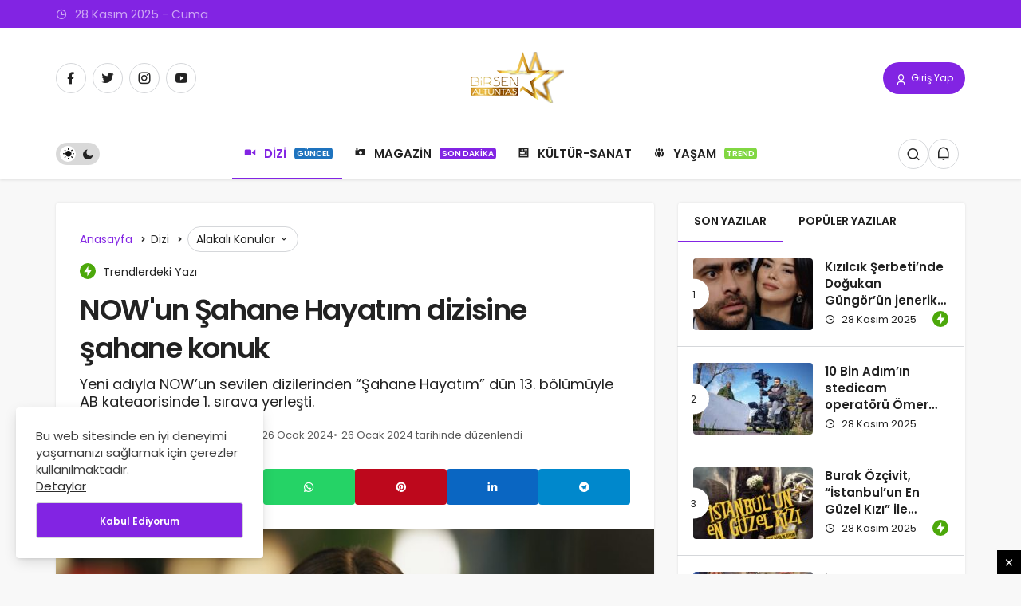

--- FILE ---
content_type: text/html; charset=UTF-8
request_url: https://www.birsenaltuntas.com/dizi/sahane-hayatima-sahane-konuk/38747/
body_size: 13919
content:
<!DOCTYPE html><html lang="tr" class="" prefix="og: https://ogp.me/ns#" ><head><link rel="profile" href="https://gmpg.org/xfn/11" /><link rel="pingback" href="https://www.birsenaltuntas.com/xmlrpc.php" /><meta charset="UTF-8"><meta name="viewport" content="width=device-width, initial-scale=1, minimum-scale=1"><meta http-equiv="X-UA-Compatible" content="IE=edge"><link rel="preconnect" href="https://fonts.googleapis.com"><link rel="preconnect" href="https://fonts.gstatic.com" crossorigin><link rel="preload" href="https://fonts.googleapis.com/css2?family=Poppins:wght@400;500;600&display=swap" as="style" onload="this.onload=null;this.rel='stylesheet'">
<noscript><link rel="stylesheet" href="https://fonts.googleapis.com/css2?family=Poppins:wght@400;500;600&display=swap"></noscript><link rel='preload' as='font' href='https://www.birsenaltuntas.com/wp-content/themes/geoit/assets/fonts/gi.woff?t=1642023351660' type='font/woff' crossorigin='anonymous' /><link rel='preload' as='style' href='https://www.birsenaltuntas.com/wp-content/themes/geoit/assets/css/front-end.min.css' /><link rel='preload' as='style' href='https://www.birsenaltuntas.com/wp-content/themes/geoit/assets/css/geoit-single.min.css' /><link rel='preload' as='image' href='https://www.birsenaltuntas.com/wp-content/uploads/2022/07/birsenaltundasoin2.png' /><link rel='preload' as='image' href='https://www.birsenaltuntas.com/wp-content/uploads/2024/01/1705426597_S__ahane_Hayat__m2-850x478.jpg' /><title>NOW&#039;un Şahane Hayatım dizisine şahane konuk - Birsen Altuntaş</title><meta name="description" content="“Şahane Hayatım” dizisi çarşamba akşamları seyirciyi ekran başına toplamaya devam ediyor. Ay Yapım’ın imzalı dizinin senaristi değişmiş ve Yılmaz Şahin diziyi"/><meta name="robots" content="follow, index, max-snippet:-1, max-video-preview:-1, max-image-preview:large"/><link rel="canonical" href="https://www.birsenaltuntas.com/dizi/sahane-hayatima-sahane-konuk/38747/" /><meta property="og:locale" content="tr_TR" /><meta property="og:type" content="article" /><meta property="og:title" content="NOW&#039;un Şahane Hayatım dizisine şahane konuk - Birsen Altuntaş" /><meta property="og:description" content="“Şahane Hayatım” dizisi çarşamba akşamları seyirciyi ekran başına toplamaya devam ediyor. Ay Yapım’ın imzalı dizinin senaristi değişmiş ve Yılmaz Şahin diziyi" /><meta property="og:url" content="https://www.birsenaltuntas.com/dizi/sahane-hayatima-sahane-konuk/38747/" /><meta property="og:site_name" content="Birsen Altuntaş" /><meta property="article:publisher" content="https://www.facebook.com/birsen.altuntas.50" /><meta property="article:author" content="https://www.facebook.com/birsen.altuntas.50" /><meta property="article:tag" content="#canertopçu" /><meta property="article:tag" content="#magazin" /><meta property="article:tag" content="#now" /><meta property="article:tag" content="#şahanehayatım" /><meta property="article:tag" content="#yiğitözşener" /><meta property="article:tag" content="dizi" /><meta property="article:section" content="Dizi" /><meta property="og:updated_time" content="2024-01-26T00:29:38+03:00" /><meta property="og:image" content="https://www.birsenaltuntas.com/wp-content/uploads/2024/01/1705426597_S__ahane_Hayat__m2.jpg" /><meta property="og:image:secure_url" content="https://www.birsenaltuntas.com/wp-content/uploads/2024/01/1705426597_S__ahane_Hayat__m2.jpg" /><meta property="og:image:width" content="1920" /><meta property="og:image:height" content="1080" /><meta property="og:image:alt" content="Şahane Hayatım" /><meta property="og:image:type" content="image/jpeg" /><meta property="article:published_time" content="2024-01-26T00:14:02+03:00" /><meta property="article:modified_time" content="2024-01-26T00:29:38+03:00" /><meta name="twitter:card" content="summary_large_image" /><meta name="twitter:title" content="NOW&#039;un Şahane Hayatım dizisine şahane konuk - Birsen Altuntaş" /><meta name="twitter:description" content="“Şahane Hayatım” dizisi çarşamba akşamları seyirciyi ekran başına toplamaya devam ediyor. Ay Yapım’ın imzalı dizinin senaristi değişmiş ve Yılmaz Şahin diziyi" /><meta name="twitter:site" content="@birsenaltuntas1" /><meta name="twitter:creator" content="@birsenaltuntas1" /><meta name="twitter:image" content="https://www.birsenaltuntas.com/wp-content/uploads/2024/01/1705426597_S__ahane_Hayat__m2.jpg" /><meta name="twitter:label1" content="Yazan" /><meta name="twitter:data1" content="Birsen Altuntaş" /><meta name="twitter:label2" content="Okuma süresi" /><meta name="twitter:data2" content="Bir dakikadan az" /> <script type="application/ld+json" class="rank-math-schema">{"@context":"https://schema.org","@graph":[{"@type":"Place","@id":"https://www.birsenaltuntas.com/#place","address":{"@type":"PostalAddress","streetAddress":"\u0130stanbul","addressLocality":"Beyl\u00fckd\u00fcz\u00fc"}},{"@type":"Organization","@id":"https://www.birsenaltuntas.com/#organization","name":"Birsen Altunta\u015f","url":"https://www.birsenaltuntas.com","sameAs":["https://www.facebook.com/birsen.altuntas.50","https://twitter.com/birsenaltuntas1"],"email":"info@birsenaltuntas.com","address":{"@type":"PostalAddress","streetAddress":"\u0130stanbul","addressLocality":"Beyl\u00fckd\u00fcz\u00fc"},"logo":{"@type":"ImageObject","@id":"https://www.birsenaltuntas.com/#logo","url":"https://www.birsenaltuntas.com/wp-content/uploads/2022/07/birsenaltundasoin2.png","contentUrl":"https://www.birsenaltuntas.com/wp-content/uploads/2022/07/birsenaltundasoin2.png","caption":"Birsen Altunta\u015f","inLanguage":"tr","width":"200","height":"65"},"location":{"@id":"https://www.birsenaltuntas.com/#place"}},{"@type":"WebSite","@id":"https://www.birsenaltuntas.com/#website","url":"https://www.birsenaltuntas.com","name":"Birsen Altunta\u015f","publisher":{"@id":"https://www.birsenaltuntas.com/#organization"},"inLanguage":"tr"},{"@type":"ImageObject","@id":"https://www.birsenaltuntas.com/wp-content/uploads/2024/01/1705426597_S__ahane_Hayat__m2.jpg","url":"https://www.birsenaltuntas.com/wp-content/uploads/2024/01/1705426597_S__ahane_Hayat__m2.jpg","width":"1920","height":"1080","inLanguage":"tr"},{"@type":"BreadcrumbList","@id":"https://www.birsenaltuntas.com/dizi/sahane-hayatima-sahane-konuk/38747/#breadcrumb","itemListElement":[{"@type":"ListItem","position":"1","item":{"@id":"https://www.birsenaltuntas.com","name":"Ana Sayfa"}},{"@type":"ListItem","position":"2","item":{"@id":"https://www.birsenaltuntas.com/category/dizi/","name":"Dizi"}},{"@type":"ListItem","position":"3","item":{"@id":"https://www.birsenaltuntas.com/dizi/sahane-hayatima-sahane-konuk/38747/","name":"NOW&#8217;un \u015eahane Hayat\u0131m dizisine \u015fahane konuk"}}]},{"@type":"WebPage","@id":"https://www.birsenaltuntas.com/dizi/sahane-hayatima-sahane-konuk/38747/#webpage","url":"https://www.birsenaltuntas.com/dizi/sahane-hayatima-sahane-konuk/38747/","name":"NOW&#039;un \u015eahane Hayat\u0131m dizisine \u015fahane konuk - Birsen Altunta\u015f","datePublished":"2024-01-26T00:14:02+03:00","dateModified":"2024-01-26T00:29:38+03:00","isPartOf":{"@id":"https://www.birsenaltuntas.com/#website"},"primaryImageOfPage":{"@id":"https://www.birsenaltuntas.com/wp-content/uploads/2024/01/1705426597_S__ahane_Hayat__m2.jpg"},"inLanguage":"tr","breadcrumb":{"@id":"https://www.birsenaltuntas.com/dizi/sahane-hayatima-sahane-konuk/38747/#breadcrumb"}},{"@type":"Person","@id":"https://www.birsenaltuntas.com/author/birsen/","name":"Birsen Altunta\u015f","url":"https://www.birsenaltuntas.com/author/birsen/","image":{"@type":"ImageObject","@id":"https://www.birsenaltuntas.com/wp-content/uploads/2022/07/birsen-altuntas_avatar-96x96.jpg","url":"https://www.birsenaltuntas.com/wp-content/uploads/2022/07/birsen-altuntas_avatar-96x96.jpg","caption":"Birsen Altunta\u015f","inLanguage":"tr"},"sameAs":["https://birsenaltuntas.com","https://www.facebook.com/birsen.altuntas.50","https://twitter.com/https://twitter.com/birsenaltuntas1"],"worksFor":{"@id":"https://www.birsenaltuntas.com/#organization"}},{"@type":"NewsArticle","headline":"NOW&#039;un \u015eahane Hayat\u0131m dizisine \u015fahane konuk - Birsen Altunta\u015f","keywords":"\u015eahane Hayat\u0131m","datePublished":"2024-01-26T00:14:02+03:00","dateModified":"2024-01-26T00:29:38+03:00","articleSection":"Dizi","author":{"@id":"https://www.birsenaltuntas.com/author/birsen/","name":"Birsen Altunta\u015f"},"publisher":{"@id":"https://www.birsenaltuntas.com/#organization"},"description":"\u201c\u015eahane Hayat\u0131m\u201d dizisi \u00e7ar\u015famba ak\u015famlar\u0131 seyirciyi ekran ba\u015f\u0131na toplamaya devam ediyor. Ay Yap\u0131m\u2019\u0131n imzal\u0131 dizinin senaristi de\u011fi\u015fmi\u015f ve Y\u0131lmaz \u015eahin diziyi","name":"NOW&#039;un \u015eahane Hayat\u0131m dizisine \u015fahane konuk - Birsen Altunta\u015f","@id":"https://www.birsenaltuntas.com/dizi/sahane-hayatima-sahane-konuk/38747/#richSnippet","isPartOf":{"@id":"https://www.birsenaltuntas.com/dizi/sahane-hayatima-sahane-konuk/38747/#webpage"},"image":{"@id":"https://www.birsenaltuntas.com/wp-content/uploads/2024/01/1705426597_S__ahane_Hayat__m2.jpg"},"inLanguage":"tr","mainEntityOfPage":{"@id":"https://www.birsenaltuntas.com/dizi/sahane-hayatima-sahane-konuk/38747/#webpage"}}]}</script> <link rel='dns-prefetch' href='//s.gravatar.com' /><link rel='dns-prefetch' href='//fonts.googleapis.com' /><link rel='dns-prefetch' href='//fonts.gstatic.com' /><link rel='dns-prefetch' href='//cdnjs.cloudflare.com' /><link rel='dns-prefetch' href='//www.google-analytics.com' /><link rel="alternate" type="application/rss+xml" title="Birsen Altuntaş &raquo; akışı" href="https://www.birsenaltuntas.com/feed/" /><link rel="alternate" type="application/rss+xml" title="Birsen Altuntaş &raquo; yorum akışı" href="https://www.birsenaltuntas.com/comments/feed/" /><link rel="alternate" type="application/rss+xml" title="Birsen Altuntaş &raquo; NOW&#8217;un Şahane Hayatım dizisine şahane konuk yorum akışı" href="https://www.birsenaltuntas.com/dizi/sahane-hayatima-sahane-konuk/38747/feed/" /><link data-optimized="2" rel="stylesheet" href="https://www.birsenaltuntas.com/wp-content/litespeed/css/a5bf9c557262456cd0eae416663af500.css?ver=2371f" /> <script src="https://www.birsenaltuntas.com/wp-includes/js/jquery/jquery.min.js" id="jquery-core-js"></script> <script></script><link rel="https://api.w.org/" href="https://www.birsenaltuntas.com/wp-json/" /><link rel="alternate" title="JSON" type="application/json" href="https://www.birsenaltuntas.com/wp-json/wp/v2/posts/38747" /><meta name="generator" content="WordPress 6.8.3" /><link rel='shortlink' href='https://www.birsenaltuntas.com/?p=38747' /><link rel="alternate" title="oEmbed (JSON)" type="application/json+oembed" href="https://www.birsenaltuntas.com/wp-json/oembed/1.0/embed?url=https%3A%2F%2Fwww.birsenaltuntas.com%2Fdizi%2Fsahane-hayatima-sahane-konuk%2F38747%2F" /><link rel="alternate" title="oEmbed (XML)" type="text/xml+oembed" href="https://www.birsenaltuntas.com/wp-json/oembed/1.0/embed?url=https%3A%2F%2Fwww.birsenaltuntas.com%2Fdizi%2Fsahane-hayatima-sahane-konuk%2F38747%2F&#038;format=xml" /><meta name="description" content="“Şahane Hayatım” dizisi çarşamba akşamları seyirciyi ekran başına toplamaya devam ediyor. Ay Yapım’ın imzalı dizinin senaristi değişmiş ve Yılmaz Şahi" /> <script id="geoit-theme-schema" type='application/ld+json'>{"@context":"http:\/\/schema.org","@type":"NewsArticle","mainEntityOfPage":{"@type":"WebPage","@id":"https:\/\/www.birsenaltuntas.com\/dizi\/sahane-hayatima-sahane-konuk\/38747\/"},"publisher":{"@type":"Organization","url":"https:\/\/www.birsenaltuntas.com","name":"Birsen Altunta\u015f","logo":{"@type":"ImageObject","url":"https:\/\/www.birsenaltuntas.com\/wp-content\/uploads\/2022\/07\/birsenaltundasoin2.png"}},"headline":"NOW&#8217;un \u015eahane Hayat\u0131m dizisine \u015fahane konuk","author":{"@type":"Person","name":"Birsen Altunta\u015f","url":"https:\/\/www.birsenaltuntas.com\/author\/birsen\/"},"datePublished":"2024-01-26T00:14:02+03:00","image":{"@type":"ImageObject","url":"https:\/\/www.birsenaltuntas.com\/wp-content\/uploads\/2024\/01\/1705426597_S__ahane_Hayat__m2.jpg"},"dateModified":"2024-01-26T00:29:38+03:00","description":"\u201c\u015eahane Hayat\u0131m\u201d dizisi \u00e7ar\u015famba ak\u015famlar\u0131 seyirciyi ekran ba\u015f\u0131na toplamaya devam ediyor. Ay Yap\u0131m\u2019\u0131n imzal\u0131 dizinin&#46;&#46;&#46;"}</script> <script async src="https://pagead2.googlesyndication.com/pagead/js/adsbygoogle.js?client=ca-pub-1327760883826944"
     crossorigin="anonymous"></script>  <script async src="https://www.googletagmanager.com/gtag/js?id=UA-210487238-1"></script> <script>window.dataLayer = window.dataLayer || [];
  function gtag(){dataLayer.push(arguments);}
  gtag('js', new Date());

  gtag('config', 'UA-210487238-1');</script> <meta name="google-site-verification" content="dnJlU_rp8hK3JcLiufDOb4OeRhkdBf7xbKNXR-CrAUU" /><meta name="theme-color" content="#8224e3" /><meta name="generator" content="Powered by WPBakery Page Builder - drag and drop page builder for WordPress."/><link rel='preload' href='https://www.birsenaltuntas.com/wp-content/themes/geoit/assets/css/geoit-helpers.min.css' as='style' onload='this.onload=null;this.rel="stylesheet"' />
<noscript><link rel='stylesheet' id='geoit-helperscss' href='https://www.birsenaltuntas.com/wp-content/themes/geoit/assets/css/geoit-helpers.min.css' type='text/css' media='all' /></noscript><link rel='preload' href='https://www.birsenaltuntas.com/wp-content/themes/geoit/assets/css/geoit-dark.min.css' as='style' onload='this.onload=null;this.rel="stylesheet"' />
<noscript><link rel='stylesheet' id='geoit-darkcss' href='https://www.birsenaltuntas.com/wp-content/themes/geoit/assets/css/geoit-dark.min.css' type='text/css' media='all' /></noscript>
<noscript><style>.wpb_animate_when_almost_visible { opacity: 1; }</style></noscript></head><body data-rsssl=1 class="wp-singular post-template-default single single-post postid-38747 single-format-standard wp-theme-geoit infinite-enable sidebar-mobile-disable overlay-enable lazyload-enable  share-button-active wpb-js-composer js-comp-ver-7.4 vc_responsive"><div id="wrapper" class="site"><header id="header" class="header-layout-3 "><div class="header__top"><div class="container"><div class="header__row"><div class="header__top--left">
<span class="geoit-data-time-header"><i class="gi gi-clock-o"></i> 28  Kasım 2025 - Cuma</span></div></div></div></div><div class="header__middle"><div class="container"><div class="header__row"><div class="header__middle--left"><div class="header__top--social"><ul><li><a rel="nofollow" title="Facebook" href="https://www.facebook.com/birsen.altuntas.50" ><i class="gi gi-facebook"  aria-hidden="true"></i></a></li><li><a rel="nofollow" title="Twitter" href="https://twitter.com/birsenaltuntas1" ><i class="gi gi-twitter"  aria-hidden="true"></i></a></li><li><a rel="nofollow" title="Instagram" href="https://www.instagram.com/1birsenaltuntas/" ><i class="gi gi-instagram"  aria-hidden="true"></i></a></li><li><a rel="nofollow" title="Youtube" href="https://www.youtube.com/@birsenaltuntas1" ><i class="gi gi-youtube"  aria-hidden="true"></i></a></li></ul></div></div><div class="header__middle--center">
<a href="https://www.birsenaltuntas.com/" title="Birsen Altuntaş - Haber sitesi"><img class="geoit-logo-img" src="https://www.birsenaltuntas.com/wp-content/uploads/2022/07/birsenaltundasoin2.png" alt="Birsen Altuntaş - Haber sitesi" title="Birsen Altuntaş - Haber sitesi" /></a></div><div class="header__middle--right">
<button data-toggle="geoit-login" class="uckan_login-button" aria-label="Giriş Yap"><i aria-hidden="true" class="gi gi-user"></i> Giriş Yap</button></div></div></div></div><div class="header__bottom" style="height: 64px;"><div class="header___bottom headroom"><div class="container"><div class="header__row row"><div class="header__bottom--menu-left"><div role="switch" aria-checked="false" id="SwitchCase" class="geo-switch-button Off" aria-label="Gece Modu"><div class="geo-switch" aria-hidden="true"></div></div><div class="geo-header-line"></div></div><div class="header__bottom--menu-center"><button class="mobil-menu-button" aria-label="menu"><i class="gi gi-bars"></i></button><nav class="header__bottom--menu"><div class="menu-header-container"><ul id="menu-header" class="geo-menu"><li><a href="https://www.birsenaltuntas.com/category/dizi/"  class="header__bottom--link menu-item menu-item-type-taxonomy menu-item-object-category current-post-ancestor current-menu-parent current-post-parent"><i class="dashicons dashicons-video-alt2"></i>DİZİ<span class="geoit-menu-tag" style="background-color: #1e73be">GÜNCEL</span></a></li><li><a href="https://www.birsenaltuntas.com/category/magazin/"  class="header__bottom--link menu-item menu-item-type-taxonomy menu-item-object-category"><i class="dashicons dashicons-camera"></i>MAGAZİN<span class="geoit-menu-tag" style="background-color: #8224e3">SON DAKİKA</span></a></li><li><a href="https://www.birsenaltuntas.com/category/kultur-sanat/"  class="header__bottom--link menu-item menu-item-type-taxonomy menu-item-object-category"><i class="dashicons dashicons-id-alt"></i>KÜLTÜR-SANAT</a></li><li><a href="https://www.birsenaltuntas.com/category/yasam/"  class="header__bottom--link menu-item menu-item-type-taxonomy menu-item-object-category"><i class="dashicons dashicons-groups"></i>YAŞAM<span class="geoit-menu-tag" style="background-color: #81d742">TREND</span></a></li></ul></div></nav></div><div class="header__boottom-menu-right"><div class="header__search" tabindex="0" >
<button class="header__search--icon" aria-label="Arama Yap"><i class="gi gi-search"></i></button></div><div class="header__search--form"><form method="get" action="https://www.birsenaltuntas.com/">
<input data-style="row" id="kan-ajax-search" autofocus id="searchInput" name="s" placeholder="Aradığınız kelimeyi bu alana girin.." type="text">
<label for="searchInput" class="sr-only">Arama Yap</label>
<button type="submit" class="search-submit" aria-label="Ara"><div id="kan-loader"><i class="gi gi-search"></i></div></button></form></div><div class="header__notification" ><button data-user-id="0" data-new-count="0" data-toggle="header__notification" tabindex="0"  class="notification-button" aria-label="Bildirimler (0)."><i class="gi gi-bell"></i></button><div id="header__notification" class="geo-notification"><div class="geo-notification-header">Bildirimler<span class="pull-right"></span></div><ul class="geo-notification-content modern-scroll"><li>Bildiriminiz bulunmamaktadır.</li></ul></div></div></div></div></div></div></div></header><div class="kan-header-mobile nav-active"><div class="kan-header-mobile-wrapper headroom kan-header-mobile-layout-1 kan-header-mobile-skin-dark"><div class="container"><div class="row"><div class="header-mobile-left">
<button data-toggle="geo_mobil_menu" class="mobile-menu-icon" aria-label="Menü"><i class="gi gi-bars"></i></button></div><div class="header-mobile-center">
<a href="https://www.birsenaltuntas.com/" title="Birsen Altuntaş - Haber sitesi"><img src="https://www.birsenaltuntas.com/wp-content/uploads/2021/09/birsenmobile.png" alt="Birsen Altuntaş - Haber sitesi" title="Birsen Altuntaş - Haber sitesi" /></a></div><div class="header-mobile-right"><div class="header__search" tabindex="0" >
<button class="header__search--icon" aria-label="Arama Yap"><i class="gi gi-search"></i></button></div><div class="header__search--form"><form method="get" action="https://www.birsenaltuntas.com/">
<input data-style="row" id="kan-ajax-search" autofocus id="searchInput" name="s" placeholder="Aradığınız kelimeyi bu alana girin.." type="text">
<button type="submit" class="search-submit" aria-label="Ara"><div id="kan-loader"><i class="gi gi-search"></i></div></button></form></div><div class="header__notification" ><button data-user-id="0" data-new-count="0" data-toggle="header__notification" tabindex="0"  class="notification-button" aria-label="Bildirimler (0)."><i class="gi gi-bell"></i></button><div id="header__notification" class="geo-notification"><div class="geo-notification-header">Bildirimler<span class="pull-right"></span></div><ul class="geo-notification-content modern-scroll"><li>Bildiriminiz bulunmamaktadır.</li></ul></div></div></div></div></div></div><nav class="header__bottom--menu"><div class="menu-header-container"><ul id="menu-header-1" class="geo-menu"><li><a href="https://www.birsenaltuntas.com/category/dizi/"  class="header__bottom--link menu-item menu-item-type-taxonomy menu-item-object-category current-post-ancestor current-menu-parent current-post-parent"><i class="dashicons dashicons-video-alt2"></i>DİZİ<span class="geoit-menu-tag" style="background-color: #1e73be">GÜNCEL</span></a></li><li><a href="https://www.birsenaltuntas.com/category/magazin/"  class="header__bottom--link menu-item menu-item-type-taxonomy menu-item-object-category"><i class="dashicons dashicons-camera"></i>MAGAZİN<span class="geoit-menu-tag" style="background-color: #8224e3">SON DAKİKA</span></a></li><li><a href="https://www.birsenaltuntas.com/category/kultur-sanat/"  class="header__bottom--link menu-item menu-item-type-taxonomy menu-item-object-category"><i class="dashicons dashicons-id-alt"></i>KÜLTÜR-SANAT</a></li><li><a href="https://www.birsenaltuntas.com/category/yasam/"  class="header__bottom--link menu-item menu-item-type-taxonomy menu-item-object-category"><i class="dashicons dashicons-groups"></i>YAŞAM<span class="geoit-menu-tag" style="background-color: #81d742">TREND</span></a></li></ul></div></nav></div><div id="inner-wrap" class="wrap"><main class="uck-layout__content" role="main"><div class="page__content"><div class="container"><div class="row"><div id="content" class="content content__single col-md-8"><div class="content-row"><article id="post-38747" class="content__post uck-card"><div class="content-header-meta"><ol class="geo_breadcrumb"><li class="root"><a href="https://www.birsenaltuntas.com/"><span>Anasayfa</span></a></li><li><a href="https://www.birsenaltuntas.com/category/dizi/"><span>Dizi</span></a></li><li><div data-toggle="geoit-tag-dropdown" class="dropdown-tag"><span>Alakalı Konular <i class="gi gi-arrow-down"></i></span></div><div id="geoit-tag-dropdown" class="dropdown-content"><ul><li><a href="https://www.birsenaltuntas.com/tag/canertopcu/">#canertopçu</a></li><li><a href="https://www.birsenaltuntas.com/tag/magazin/">#magazin</a></li><li><a href="https://www.birsenaltuntas.com/tag/now/">#now</a></li><li><a href="https://www.birsenaltuntas.com/tag/sahanehayatim/">#şahanehayatım</a></li><li><a href="https://www.birsenaltuntas.com/tag/yigitozsener/">#yiğitözşener</a></li><li><a href="https://www.birsenaltuntas.com/tag/dizi/">dizi</a></li></ul></div></li></ol><div class="trending-post"><div><span class="geo_trending_post gi gi-bolt" aria-hidden="true"></i></span> Trendlerdeki Yazı</div></div><h1 class="headline entry-title">NOW'un Şahane Hayatım dizisine şahane konuk</h1><p>Yeni adıyla NOW’un sevilen dizilerinden “Şahane Hayatım” dün 13. bölümüyle AB kategorisinde 1. sıraya yerleşti.</p><div class="content__post--article_meta"><div class="content__post-meta"><div class="entry-author vcard author">
<img alt='' src='[data-uri]' data-src='https://www.birsenaltuntas.com/wp-content/uploads/2022/07/birsen-altuntas_avatar-32x32.jpg' data-srcset='https://www.birsenaltuntas.com/wp-content/uploads/2022/07/birsen-altuntas_avatar-64x64.jpg 2x' class='geo-lazy avatar avatar-32 photo' height='32' width='32' decoding='async'/><div><a class="fn" href="https://www.birsenaltuntas.com/author/birsen/">Birsen Altuntaş</a> <span>tarafından</span></div></div>
<span class="date entry-time">26 Ocak 2024</span>
<span class="entry-modified-time">26 Ocak 2024 tarihinde düzenlendi</span>
<span class="reading-time">Okuma süresi: 0dk, 30sn</span></div></div><div class="geoprev"><a href="https://www.birsenaltuntas.com/dizi/baris-kilica-miamide-gorulmemis-ozel-surpriz/38739/" rel="prev"><i class="gi gi-arrow-circle-left" aria-hidden="true"></i></a></div><div class="content__post--meta"><div class="content__post--meta-social social_btn_default"><ul><li><a class="facebook" rel="external noopener" target="_blank" href="//www.facebook.com/sharer/sharer.php?u=https://www.birsenaltuntas.com/dizi/sahane-hayatima-sahane-konuk/38747/" title="Facebook'ta Paylaş" data-balloon="Facebook'ta Paylaş" data-balloon-pos="bottom"><div class="gi gi-facebook"></div></a></li><li><a target="_blank" rel="external noopener" class="twitter" href="//www.twitter.com/intent/tweet?text=NOW&#8217;un Şahane Hayatım dizisine şahane konuk via https://www.birsenaltuntas.com/dizi/sahane-hayatima-sahane-konuk/38747/" title="Twitter'da Paylaş" data-balloon="Twitter'da Paylaş" data-balloon-pos="bottom"><div class="gi gi-twitter-x"></div></a></li><li><a class="whatsapp" href="https://api.whatsapp.com/send?text=NOW&#8217;un Şahane Hayatım dizisine şahane konuk https://www.birsenaltuntas.com/dizi/sahane-hayatima-sahane-konuk/38747/" title="Whatsapp'ta Paylaş" data-balloon="Whatsapp'ta Paylaş" data-balloon-pos="bottom"><div class="gi gi-whatsapp"></div></a></li><li><a target="_blank" rel="external noopener" class="pinterest" href="//pinterest.com/pin/create/button/?url=&media=https://www.birsenaltuntas.com/wp-content/uploads/2024/01/1705426597_S__ahane_Hayat__m2.jpg&description=NOW&#8217;un Şahane Hayatım dizisine şahane konuk&url=https://www.birsenaltuntas.com/dizi/sahane-hayatima-sahane-konuk/38747/" title="Pinterest'te Paylaş" data-balloon="Pinterest'te Paylaş" data-balloon-pos="bottom"><div class="gi gi-pinterest"></div></a></li><li><a target="_blank" rel="external noopener" class="linkedin" href="//www.linkedin.com/shareArticle?mini=true&url=https://www.birsenaltuntas.com/dizi/sahane-hayatima-sahane-konuk/38747/&title=NOW&#8217;un Şahane Hayatım dizisine şahane konuk" title="Linkedin'de Paylaş" data-balloon="Linkedin'e Paylaş" data-balloon-pos="bottom"><div class="gi gi-linkedin"></div></a></li><li><a target="_blank" rel="external noopener" class="telegram" href="//t.me/share/url?url=https://www.birsenaltuntas.com/dizi/sahane-hayatima-sahane-konuk/38747/&text=NOW&#8217;un Şahane Hayatım dizisine şahane konuk" title="Telegram\dta Paylaş" data-balloon="Telegram'da Paylaş" data-balloon-pos="bottom"><div class="gi gi-telegram"></div></a></li></ul></div></div></div><figure class="content__post--header thumbnail ">
<img class="wp-post-image" src="https://www.birsenaltuntas.com/wp-content/uploads/2024/01/1705426597_S__ahane_Hayat__m2-850x478.jpg" width="850" height="478" alt="NOW&#8217;un Şahane Hayatım dizisine şahane konuk" /></figure><div class="content__post--top">
<button class="jm-post-like jm-post-like-38747" data-nonce="bdd3fb1c2d" data-post-id="38747" data-iscomment="0" title="Favorilerime Ekle" aria-label="Favorilerime Ekle"><i class="gi gi-bookmark-o"></i><span class="geo-like-count" >1</span><span id="geo-like-loader"></span></button>									<button id="increase-text" title="Yazıyı Büyült" class="content__post--top-meta"><i class="gi gi-font"></i><span>+</span></button>
<button id="decrease-text" title="Yazıyı Küçült" class="content__post--top-meta"><i class="gi gi-font"></i><span>-</span></button><div class="google-news">
<a target="_blank" rel="nofollow noopener" title="Google News ile Abone Ol" href="https://news.google.com/publications/CAAqBwgKMK7gqgswq-vCAw?ceid=TR:tr&oc=3" class="google-news-link"></a></div></div><div class="content__post--article"><div class="kan-banner kan-banner-single"><script async src="https://pagead2.googlesyndication.com/pagead/js/adsbygoogle.js?client=ca-pub-1327760883826944"
     crossorigin="anonymous"></script> 
<ins class="adsbygoogle"
style="display:block"
data-ad-client="ca-pub-1327760883826944"
data-ad-slot="2413249966"
data-ad-format="auto"
data-full-width-responsive="true"></ins> <script>(adsbygoogle = window.adsbygoogle || []).push({});</script></div><div class="geoit_entry-content "><p><strong>“Şahane Hayatım” </strong>dizisi çarşamba akşamları seyirciyi ekran başına toplamaya devam ediyor. <strong>Ay Yapım’</strong>ın imzalı dizinin senaristi değişmiş ve <strong>Yılmaz Şahin </strong>diziyi fenomen dizilerin yazarı<strong> Meriç Acemi</strong>’den devralmıştı. Dizinin etkili hikâyesi güçlü konuk oyuncularla daha da renkli hale geliyor. Bu isimlere çok yakışıklı ve yetenekli genç bir oyuncu daha eklendi.</p><p><img fetchpriority="high" decoding="async" class="alignnone wp-image-38748 size-full" src="https://www.birsenaltuntas.com/wp-content/uploads/2024/01/canrtopcu_1688806534_3142259420812733866_47959739675.jpg" alt="" width="1440" height="961" /></p><div class="kan-banner kan-banner-single"><script async src="https://pagead2.googlesyndication.com/pagead/js/adsbygoogle.js?client=ca-pub-1327760883826944"
     crossorigin="anonymous"></script> 
<ins class="adsbygoogle"
style="display:block"
data-ad-client="ca-pub-1327760883826944"
data-ad-slot="2413249966"
data-ad-format="auto"
data-full-width-responsive="true"></ins> <script>(adsbygoogle = window.adsbygoogle || []).push({});</script></div><p>Geçen yaz<strong> “Dönence” </strong>dizisinde başrol oynayan<strong> Caner Topçu </strong>yeni başrol teklifleri gelmesine rağmen ters köşe yaptı ve<strong> “Şahane Hayatım” </strong>dizisine konuk olmak istedi.</p><div class="uckan-card"><button type="text" aria-label="Kapat"><i class="gi gi-times"></i></button><a class="uckan-card--url"  target="_blank" href="https://www.birsenaltuntas.com/dizi/baris-kilica-miamide-gorulmemis-ozel-surpriz/38739/"></a><div class="uckan-card--left"><img decoding="async" class="geo-related_shortcode" alt="thumbnail" height="90" width="150" src="https://www.birsenaltuntas.com/wp-content/uploads/2024/01/WhatsApp-Image-2024-01-25-at-20.57.43-640x372.jpeg" /></div><div class="uckan-card--right"><div class="type">Önerilen Yazı</div><div class="headline">Barış Kılıç’a Miami’de görülmemiş özel sürpriz</div></div></div></div><div class="content__post--article_tags"><span class="tags-title">Etiketler</span><a href="https://www.birsenaltuntas.com/tag/canertopcu/" rel="tag">#canertopçu</a><a href="https://www.birsenaltuntas.com/tag/magazin/" rel="tag">#magazin</a><a href="https://www.birsenaltuntas.com/tag/now/" rel="tag">#now</a><a href="https://www.birsenaltuntas.com/tag/sahanehayatim/" rel="tag">#şahanehayatım</a><a href="https://www.birsenaltuntas.com/tag/yigitozsener/" rel="tag">#yiğitözşener</a><a href="https://www.birsenaltuntas.com/tag/dizi/" rel="tag">dizi</a><br /></div><div class="geoit_author_box"><div class="geoit_author_box_content align-items-center"><div class="geoit_author_box_avatar">
<a title="Birsen Altuntaş" href="https://www.birsenaltuntas.com/author/birsen/">
<img alt='' src='[data-uri]' data-src='https://www.birsenaltuntas.com/wp-content/uploads/2022/07/birsen-altuntas_avatar-90x90.jpg' data-srcset='https://www.birsenaltuntas.com/wp-content/uploads/2022/07/birsen-altuntas_avatar-180x180.jpg 2x' class='geo-lazy avatar avatar-90 photo' height='90' width='90' loading='lazy' decoding='async'/>					</a></div><div class="geoit_author_box_meta"><div class="geoit_author_box_name">
<a href="https://www.birsenaltuntas.com/author/birsen/">Birsen Altuntaş</a></div><div class="geoit_author_social_links">
<a rel="external nofollow noopener ugc" target="_blank" title="Twitter" class="twitter" href="https://www.twitter.com/birsenaltuntas1"><i class="gi gi-twitter-x"></i></a>					<a rel="external nofollow noopener ugc" target="_blank" title="Facebook" class="facebook" href="https://www.facebook.com/birsen.altuntas.50"><i class="gi gi-facebook"></i></a> 					<a rel="external nofollow noopener ugc" target="_blank" title="Instagram" class="instagram" href="https://www.instagram.com/1birsenaltuntas/"><i class="gi gi-instagram"></i></a> 										<a rel="external nofollow noopener ugc" target="_blank" title="Youtube" class="youtube" href="https://www.youtube.com/@birsenaltuntas3742"><i class="gi gi-youtube"></i></a></div><p class="desc">Birsen Altuntaş birincilikle girdiği Marmara Üniversitesi Gazetecilik Bölümü&#039;nden 1997 yılında mezun oldu. Şimdiye kadar Milliyet, Güneş gazetelerinde ve Star TV&#039;de Duymayan Kalmasın programında Magazin Müdürü olarak çalıştı. Son olarak bir televizyon kanalında &quot;Magazin Haber Müdürü&quot; olarak çalıştı.</p>
<a class="colored" title="Birsen Altuntaş" href="https://www.birsenaltuntas.com/author/birsen/">Yazarın Profili</a></div></div></div></div></article><div class="geo_mobile_share geo_mobile_share_style-2"><div class="geo_mobile_share_btn"><i class="gi gi-share"></i> Paylaş</div><ul><li><a class="facebook" rel="external noopener" target="_blank" href="http://www.facebook.com/sharer/sharer.php?u=https://www.birsenaltuntas.com/dizi/sahane-hayatima-sahane-konuk/38747/" title="Facebook'ta Paylaş"  data-balloon="Facebook'ta Paylaş" data-balloon-pos="bottom"><div class="gi gi-facebook"></div></a></li><li><a target="_blank" rel="external noopener" class="twitter" href="http://www.twitter.com/intent/tweet?text=NOW&#8217;un Şahane Hayatım dizisine şahane konuk via https://www.birsenaltuntas.com/dizi/sahane-hayatima-sahane-konuk/38747/" title="Twitter'da Paylaş" data-balloon="Twitter'da Paylaş" data-balloon-pos="bottom"><div class="gi gi-twitter-x"></div></a></li><li><a target="_blank" class="whatsapp" href="whatsapp://send?text=https://www.birsenaltuntas.com/dizi/sahane-hayatima-sahane-konuk/38747/" title="Whatsapp'ta Paylaş" data-balloon="Whatsapp'ta Paylaş" data-balloon-pos="bottom"><div class="gi gi-whatsapp"></div></a></li><li><a target="_blank" rel="external noopener" class="telegram" href="https://t.me/share/url?url=https://www.birsenaltuntas.com/dizi/sahane-hayatima-sahane-konuk/38747/&text=NOW&#8217;un Şahane Hayatım dizisine şahane konuk" title="Telegram'da Paylaş" data-balloon="Telegram'da Paylaş" data-balloon-pos="bottom"><div class="gi gi-telegram"></div></a></li><li><a class="mail" href="mailto:e-posta@domain.com?subject=NOW&#8217;un Şahane Hayatım dizisine şahane konuk&body=https://www.birsenaltuntas.com/dizi/sahane-hayatima-sahane-konuk/38747/" title="E-Posta ile Paylaş" data-balloon="E-Posta ile Paylaş" data-balloon-pos="bottom"><div class="gi gi-envelope "></div></a></li></ul></div><div class="more-in-category"><div class="more-in-heading">
İlginizi Çekebilir				<a class="right" href="#close" aria-label="Kapat"><i class="gi gi-close"></i></a></div><div class="more-in-content">
<a href="https://www.birsenaltuntas.com/dizi/ibrahim-celikkollu-docun-kadin-yildizi-alina-boz-oluyor/62609/" class="uckan-card--url" aria-label="İbrahim Çelikkol&#8217;lu yerli Doc&#8217;un kadın yıldızı Alina Boz oluyor"></a><div class="geo-thumbnail">
<a href='https://www.birsenaltuntas.com/dizi/ibrahim-celikkollu-docun-kadin-yildizi-alina-boz-oluyor/62609/' title='İbrahim Çelikkol&#8217;lu yerli Doc&#8217;un kadın yıldızı Alina Boz oluyor'>
<img width="640" height="372" src="[data-uri]" class="attachment-geo-medium size-geo-medium geo-lazy wp-post-image" alt="alina ibrahim" decoding="async" data-src="https://www.birsenaltuntas.com/wp-content/uploads/2025/08/InShot_20250825_233857469-640x372.jpg" />							</a><div class="carousel__content"><div class="carousel__content--meta">
<span class="date"><i class="gi gi-clock-o"></i> 25 Ağustos 2025</span></div>
<span class="headline truncate"><a href="https://www.birsenaltuntas.com/dizi/ibrahim-celikkollu-docun-kadin-yildizi-alina-boz-oluyor/62609/" rel="bookmark">İbrahim Çelikkol&#8217;lu yerli Doc&#8217;un kadın yıldızı Alina Boz oluyor</a></span></div></div></div></div><div class="kan-banner kan-banner-single"><script async src="https://pagead2.googlesyndication.com/pagead/js/adsbygoogle.js?client=ca-pub-1327760883826944"
     crossorigin="anonymous"></script> 
<ins class="adsbygoogle"
style="display:block"
data-ad-client="ca-pub-1327760883826944"
data-ad-slot="2413249966"
data-ad-format="auto"
data-full-width-responsive="true"></ins> <script>(adsbygoogle = window.adsbygoogle || []).push({});</script></div><div class="clearfix"></div><div id="related-posts" class="content__related-posts"><div class="content__title block_title_style-3"><h3 class="uckan-btn">Benzer Yazılar</h3></div><div class="masonry masonry-grid"><article class="uck-card uck-card-big2 post"><div class="uck-card-flex"><div class="uck-card--image">
<a href='https://www.birsenaltuntas.com/dizi/halit-ozgur-sari-hangi-dizinin-basrolu-oldu-partneri-kim/5448/' title='Halit Özgür Sarı hangi dizinin başrolü oldu, partneri kim?'>
<img width="310" height="372" src="[data-uri]" class="attachment-geo-medium size-geo-medium geo-lazy wp-post-image" alt="HALİT" decoding="async" data-src="https://www.birsenaltuntas.com/wp-content/uploads/2022/04/HALIT.jpg" />          </a>
<button class="jm-post-like jm-post-like-5448" data-nonce="bdd3fb1c2d" data-post-id="5448" data-iscomment="0" title="Favorilerime Ekle" aria-label="Favorilerime Ekle"><i class="gi gi-bookmark-o"></i><span class="geo-like-count" ></span><span id="geo-like-loader"></span></button></div><div class="uck-card--content"><h3 class="headline"><a href="https://www.birsenaltuntas.com/dizi/halit-ozgur-sari-hangi-dizinin-basrolu-oldu-partneri-kim/5448/" rel="bookmark">Halit Özgür Sarı hangi dizinin başrolü oldu, partneri kim?</a></h3><div class="uck-card--meta uck-card--border"><div class="uck-card--left">
<span class="date"><i class="gi gi-clock-o"></i> 2 Nisan 2022</span></div></div></div></div></article><article class="uck-card uck-card-big2 post"><div class="uck-card-flex"><div class="uck-card--image">
<a href='https://www.birsenaltuntas.com/dizi/deli-yurekin-unutulmaz-ismi-emin-gursoy-kizil-goncalarda-cuneydle-bulusuyor/49262/' title='Deli Yürek’in unutulmaz ismi Emin Gürsoy Kızıl Goncalar’da, Cüneyd’le buluşuyor'>
<img width="640" height="372" src="[data-uri]" class="attachment-geo-medium size-geo-medium geo-lazy wp-post-image" alt="emin kızıl" decoding="async" data-src="https://www.birsenaltuntas.com/wp-content/uploads/2024/09/WhatsApp-Image-2024-09-09-at-23.58.28-640x372.jpeg" />          </a>
<button class="jm-post-like jm-post-like-49262" data-nonce="bdd3fb1c2d" data-post-id="49262" data-iscomment="0" title="Favorilerime Ekle" aria-label="Favorilerime Ekle"><i class="gi gi-bookmark-o"></i><span class="geo-like-count" >1</span><span id="geo-like-loader"></span></button></div><div class="uck-card--content"><h3 class="headline"><a href="https://www.birsenaltuntas.com/dizi/deli-yurekin-unutulmaz-ismi-emin-gursoy-kizil-goncalarda-cuneydle-bulusuyor/49262/" rel="bookmark">Deli Yürek’in unutulmaz ismi Emin Gürsoy Kızıl Goncalar’da, Cüneyd’le buluşuyor</a></h3><div class="uck-card--meta uck-card--border"><div class="uck-card--left">
<span class="date"><i class="gi gi-clock-o"></i> 9 Eylül 2024</span><div class="geo_trending_post" title="Trendlerdeki Yazı" data-balloon="Trendlerdeki Yazı" data-balloon-pos="top"><i class="gi gi-bolt" aria-hidden="true"></i></div></div></div></div></div></article><article class="uck-card post"><div class="uck-card--image">
<a href='https://www.birsenaltuntas.com/dizi/kizil-goncalar-ne-zaman-sete-cikacak-cuneyd-efendi-donuyor/45690/' title='Kızıl Goncalar ne zaman sete çıkacak? Cüneyd efendi dönüyor!'>
<img width="640" height="372" src="[data-uri]" class="attachment-geo-medium size-geo-medium geo-lazy wp-post-image" alt="kızıl" decoding="async" data-src="https://www.birsenaltuntas.com/wp-content/uploads/2024/04/dizikizilgoncalar_1714310017_3356198138374488984_61877144737-640x372.jpg" />				</a>
<button class="jm-post-like jm-post-like-45690" data-nonce="bdd3fb1c2d" data-post-id="45690" data-iscomment="0" title="Favorilerime Ekle" aria-label="Favorilerime Ekle"><i class="gi gi-bookmark-o"></i><span class="geo-like-count" >1</span><span id="geo-like-loader"></span></button></div><div class="uck-card--content">
<span class="date"><i class="gi gi-clock-o"></i> 24 Haziran 2024</span><div class="geo_trending_post" title="Trendlerdeki Yazı" data-balloon="Trendlerdeki Yazı" data-balloon-pos="top"><i class="gi gi-bolt" aria-hidden="true"></i></div><h3 class="headline"><a href="https://www.birsenaltuntas.com/dizi/kizil-goncalar-ne-zaman-sete-cikacak-cuneyd-efendi-donuyor/45690/" rel="bookmark">Kızıl Goncalar ne zaman sete çıkacak? Cüneyd efendi dönüyor!</a></h3></div></article><article class="uck-card post"><div class="uck-card--image">
<a href='https://www.birsenaltuntas.com/dizi/irem-altug-yilin-dizisi-sehrazadin-kadrosunda/44206/' title='İrem Altuğ yılın dizisi “Şehrazad”ın kadrosunda'>
<img width="640" height="372" src="[data-uri]" class="attachment-geo-medium size-geo-medium geo-lazy wp-post-image" alt="irem-altug_406076" decoding="async" data-src="https://www.birsenaltuntas.com/wp-content/uploads/2024/05/irem-altug_406076-640x372.jpg" />				</a>
<button class="jm-post-like jm-post-like-44206" data-nonce="bdd3fb1c2d" data-post-id="44206" data-iscomment="0" title="Favorilerime Ekle" aria-label="Favorilerime Ekle"><i class="gi gi-bookmark-o"></i><span class="geo-like-count" >3</span><span id="geo-like-loader"></span></button></div><div class="uck-card--content">
<span class="date"><i class="gi gi-clock-o"></i> 20 Mayıs 2024</span><div class="geo_trending_post" title="Trendlerdeki Yazı" data-balloon="Trendlerdeki Yazı" data-balloon-pos="top"><i class="gi gi-bolt" aria-hidden="true"></i></div><h3 class="headline"><a href="https://www.birsenaltuntas.com/dizi/irem-altug-yilin-dizisi-sehrazadin-kadrosunda/44206/" rel="bookmark">İrem Altuğ yılın dizisi “Şehrazad”ın kadrosunda</a></h3></div></article></div></div><div class="clearfix"></div><div class="geoit-comments-show" id="comments2"> <button>Yorumları Göster (0) <i class="gi gi-arrow-up"></i></button></div><div id="comments" class="comments-area comments-hidden"><div id="respond" class="comment-respond widget"><div class="content__title"><h4 class="uckan-btn"><label>Yorum Yap</label> <small><a rel="nofollow" id="cancel-comment-reply-link" href="/dizi/sahane-hayatima-sahane-konuk/38747/#respond" style="display:none;">İptal</a></small></h4></div><form action="https://www.birsenaltuntas.com/wp-comments-post.php" method="post" id="commentform" class="comment-form"><p class="comment-notes"><span id="email-notes">E-posta adresiniz yayınlanmayacak.</span> <span class="required-field-message">Gerekli alanlar <span class="required">*</span> ile işaretlenmişlerdir</span></p><div class="form-group"><div class="form-label-group"><textarea class="form-control" id="comment" name="comment" cols="45" rows="4" aria-required="true" placeholder="Yorumunuz" required></textarea><label for="comment">Yorumunuz<span class="required color-danger"> *</span></label></div></div><div class="form-group"><div class="form-label-group"><input id="author" class="form-control" name="author" type="text" placeholder="Adınız" value="" size="30" aria-required='true' /><label for="author">Adınız<span class="required color-danger"> *</span></label></div></div><div class="form-group"><div class="form-label-group"><input id="email" class="form-control" name="email" type="text" placeholder="E-Posta Adresiniz" value="" size="30" aria-required='true' /><label for="email">E-Posta<span class="required color-danger"> *</span></label></div></div><p class="comment-form-cookies-consent"><input id="wp-comment-cookies-consent" name="wp-comment-cookies-consent" type="checkbox" value="yes" /> <label for="wp-comment-cookies-consent">Daha sonraki yorumlarımda kullanılması için adım, e-posta adresim ve site adresim bu tarayıcıya kaydedilsin.</label></p><p class="form-submit"><div class="uckan-btn-group"><button name="submit" type="submit" id="submit" class="uckan-btn colored">Yorum Gönder</button><button class="uckan-btn uckan-dark" data-toggle="geoit-login">Giriş Yap</button></div> <input type='hidden' name='comment_post_ID' value='38747' id='comment_post_ID' />
<input type='hidden' name='comment_parent' id='comment_parent' value='0' /></p><p style="display: none;"><input type="hidden" id="akismet_comment_nonce" name="akismet_comment_nonce" value="36a835b42d" /></p><p style="display: none !important;" class="akismet-fields-container" data-prefix="ak_"><label>&#916;<textarea name="ak_hp_textarea" cols="45" rows="8" maxlength="100"></textarea></label><input type="hidden" id="ak_js_1" name="ak_js" value="32"/></p></form></div></div></div></div><div class="sidebar col-md-4" role="complementary"><aside id="tabs-widget-2" class="widget widget-0 tab-widget"><div id="tab-menu"><ul class="tabs"><li data-href="#recent" data-toggle="tab" class="active">Son Yazılar</li><li data-href="#popular" data-toggle="tab">Popüler Yazılar</li></ul><div class="tab_container"><div id="recent" class="tab_content active"><div class="uck-card-group"><article class="uck-card--col_right"><div class="uck-card--image">
<a href='https://www.birsenaltuntas.com/dizi/kizilcik-serbetinde-dogukan-gungorun-jenerik-isyanina-gold-film-cozum-buldu/67267/' title='Kızılcık Şerbeti&#8217;nde Doğukan Güngör’ün jenerik isyanına Gold Film çözüm buldu'>
<img width="150" height="90" src="[data-uri]" class="attachment-geo-small size-geo-small geo-lazy wp-post-image" alt="doğukan 1" decoding="async" data-src="https://www.birsenaltuntas.com/wp-content/uploads/2025/11/dogukan-1-150x90.jpeg" />									</a>
<button class="jm-post-like jm-post-like-67267" data-nonce="bdd3fb1c2d" data-post-id="67267" data-iscomment="0" title="Favorilerime Ekle" aria-label="Favorilerime Ekle"><i class="gi gi-bookmark-o"></i><span class="geo-like-count" ></span><span id="geo-like-loader"></span></button></div><div class="uck-card--content"><h3 class="headline truncate truncate-3x"><a href="https://www.birsenaltuntas.com/dizi/kizilcik-serbetinde-dogukan-gungorun-jenerik-isyanina-gold-film-cozum-buldu/67267/" rel="bookmark">Kızılcık Şerbeti&#8217;nde Doğukan Güngör’ün jenerik isyanına Gold Film çözüm buldu</a></h3>									<span class="date"><i class="gi gi-clock-o"></i> 28 Kasım 2025</span><div class="geo_trending_post" title="Trendlerdeki Yazı" data-balloon="Trendlerdeki Yazı" data-balloon-pos="top"><i class="gi gi-bolt" aria-hidden="true"></i></div></div></article><article class="uck-card--col_right"><div class="uck-card--image">
<a href='https://www.birsenaltuntas.com/dizi/10-bin-adimin-stedicam-operatoru-omer-belli-bogaz-koprusunden-atladi-arama-calismalari-suruyor/67261/' title='10 Bin Adım’ın stedicam operatörü Ömer Belli Boğaz Köprüsü’nden atladı, arama çalışmaları sürüyor'>
<img width="150" height="90" src="[data-uri]" class="attachment-geo-small size-geo-small geo-lazy wp-post-image" alt="ömer belli" decoding="async" data-src="https://www.birsenaltuntas.com/wp-content/uploads/2025/11/omerbellii_1575803442_2194320780366547056_713152109-150x90.jpg" />									</a>
<button class="jm-post-like jm-post-like-67261" data-nonce="bdd3fb1c2d" data-post-id="67261" data-iscomment="0" title="Favorilerime Ekle" aria-label="Favorilerime Ekle"><i class="gi gi-bookmark-o"></i><span class="geo-like-count" ></span><span id="geo-like-loader"></span></button></div><div class="uck-card--content"><h3 class="headline truncate truncate-3x"><a href="https://www.birsenaltuntas.com/dizi/10-bin-adimin-stedicam-operatoru-omer-belli-bogaz-koprusunden-atladi-arama-calismalari-suruyor/67261/" rel="bookmark">10 Bin Adım’ın stedicam operatörü Ömer Belli Boğaz Köprüsü’nden atladı, arama çalışmaları sürüyor</a></h3>									<span class="date"><i class="gi gi-clock-o"></i> 28 Kasım 2025</span></div></article><article class="uck-card--col_right"><div class="uck-card--image">
<a href='https://www.birsenaltuntas.com/dizi/burak-ozcivit-istanbulun-en-guzel-kizi-ile-sahne-yolculugunu-anadoludan-baslatiyor/67257/' title='Burak Özçivit, “İstanbul’un En Güzel Kızı” ile sahne yolculuğunu Anadolu’dan başlatıyor'>
<img width="150" height="90" src="[data-uri]" class="attachment-geo-small size-geo-small geo-lazy wp-post-image" alt="burak" decoding="async" data-src="https://www.birsenaltuntas.com/wp-content/uploads/2025/11/burak-150x90.jpg" />									</a>
<button class="jm-post-like jm-post-like-67257" data-nonce="bdd3fb1c2d" data-post-id="67257" data-iscomment="0" title="Favorilerime Ekle" aria-label="Favorilerime Ekle"><i class="gi gi-bookmark-o"></i><span class="geo-like-count" ></span><span id="geo-like-loader"></span></button></div><div class="uck-card--content"><h3 class="headline truncate truncate-3x"><a href="https://www.birsenaltuntas.com/dizi/burak-ozcivit-istanbulun-en-guzel-kizi-ile-sahne-yolculugunu-anadoludan-baslatiyor/67257/" rel="bookmark">Burak Özçivit, “İstanbul’un En Güzel Kızı” ile sahne yolculuğunu Anadolu’dan başlatıyor</a></h3>									<span class="date"><i class="gi gi-clock-o"></i> 28 Kasım 2025</span><div class="geo_trending_post" title="Trendlerdeki Yazı" data-balloon="Trendlerdeki Yazı" data-balloon-pos="top"><i class="gi gi-bolt" aria-hidden="true"></i></div></div></article><article class="uck-card--col_right"><div class="uck-card--image">
<a href='https://www.birsenaltuntas.com/kultur-sanat/iranli-efsane-yonetmenden-kerem-alisika-ovgu/67246/' title='İranlı efsane yönetmen Mecid Mecidi&#8217;den Kerem Alışık&#8217;a övgü'>
<img width="150" height="90" src="[data-uri]" class="attachment-geo-small size-geo-small geo-lazy wp-post-image" alt="Kerem" decoding="async" data-src="https://www.birsenaltuntas.com/wp-content/uploads/2025/11/IMG-20251128-WA0011-150x90.jpg" />									</a>
<button class="jm-post-like jm-post-like-67246" data-nonce="bdd3fb1c2d" data-post-id="67246" data-iscomment="0" title="Favorilerime Ekle" aria-label="Favorilerime Ekle"><i class="gi gi-bookmark-o"></i><span class="geo-like-count" ></span><span id="geo-like-loader"></span></button></div><div class="uck-card--content"><h3 class="headline truncate truncate-3x"><a href="https://www.birsenaltuntas.com/kultur-sanat/iranli-efsane-yonetmenden-kerem-alisika-ovgu/67246/" rel="bookmark">İranlı efsane yönetmen Mecid Mecidi&#8217;den Kerem Alışık&#8217;a övgü</a></h3>									<span class="date"><i class="gi gi-clock-o"></i> 28 Kasım 2025</span><div class="geo_trending_post" title="Trendlerdeki Yazı" data-balloon="Trendlerdeki Yazı" data-balloon-pos="top"><i class="gi gi-bolt" aria-hidden="true"></i></div></div></article><article class="uck-card--col_right"><div class="uck-card--image">
<a href='https://www.birsenaltuntas.com/kultur-sanat/cam-sehpa-filmi-finlandiyada-night-visions-festivaline-katildi/67237/' title='“Cam Sehpa” filmi Finlandiya’da Night Visions Festivali’nde'>
<img width="150" height="90" src="[data-uri]" class="attachment-geo-small size-geo-small geo-lazy wp-post-image" alt="can evrenol alper" decoding="async" data-src="https://www.birsenaltuntas.com/wp-content/uploads/2025/11/can-evrenol-alper-150x90.jpeg" />									</a>
<button class="jm-post-like jm-post-like-67237" data-nonce="bdd3fb1c2d" data-post-id="67237" data-iscomment="0" title="Favorilerime Ekle" aria-label="Favorilerime Ekle"><i class="gi gi-bookmark-o"></i><span class="geo-like-count" ></span><span id="geo-like-loader"></span></button></div><div class="uck-card--content"><h3 class="headline truncate truncate-3x"><a href="https://www.birsenaltuntas.com/kultur-sanat/cam-sehpa-filmi-finlandiyada-night-visions-festivaline-katildi/67237/" rel="bookmark">“Cam Sehpa” filmi Finlandiya’da Night Visions Festivali’nde</a></h3>									<span class="date"><i class="gi gi-clock-o"></i> 28 Kasım 2025</span><div class="geo_trending_post" title="Trendlerdeki Yazı" data-balloon="Trendlerdeki Yazı" data-balloon-pos="top"><i class="gi gi-bolt" aria-hidden="true"></i></div></div></article></div></div><div id="popular" class="tab_content "><div class="uck-card-group"><article class="uck-card--col_right"><div class="uck-card--image">
<a href='https://www.birsenaltuntas.com/dizi/kizilcik-serbetinde-dogukan-gungorun-jenerik-isyanina-gold-film-cozum-buldu/67267/' title='Kızılcık Şerbeti&#8217;nde Doğukan Güngör’ün jenerik isyanına Gold Film çözüm buldu'>
<img width="150" height="90" src="[data-uri]" class="attachment-geo-small size-geo-small geo-lazy wp-post-image" alt="doğukan 1" decoding="async" data-src="https://www.birsenaltuntas.com/wp-content/uploads/2025/11/dogukan-1-150x90.jpeg" />									</a>
<button class="jm-post-like jm-post-like-67267" data-nonce="bdd3fb1c2d" data-post-id="67267" data-iscomment="0" title="Favorilerime Ekle" aria-label="Favorilerime Ekle"><i class="gi gi-bookmark-o"></i><span class="geo-like-count" ></span><span id="geo-like-loader"></span></button></div><div class="uck-card--content"><h3 class="headline truncate truncate-3x"><a href="https://www.birsenaltuntas.com/dizi/kizilcik-serbetinde-dogukan-gungorun-jenerik-isyanina-gold-film-cozum-buldu/67267/" rel="bookmark">Kızılcık Şerbeti&#8217;nde Doğukan Güngör’ün jenerik isyanına Gold Film çözüm buldu</a></h3>									<span class="date"><i class="gi gi-clock-o"></i> 28 Kasım 2025</span><div class="geo_trending_post" title="Trendlerdeki Yazı" data-balloon="Trendlerdeki Yazı" data-balloon-pos="top"><i class="gi gi-bolt" aria-hidden="true"></i></div></div></article><article class="uck-card--col_right"><div class="uck-card--image">
<a href='https://www.birsenaltuntas.com/dizi/10-bin-adimin-stedicam-operatoru-omer-belli-bogaz-koprusunden-atladi-arama-calismalari-suruyor/67261/' title='10 Bin Adım’ın stedicam operatörü Ömer Belli Boğaz Köprüsü’nden atladı, arama çalışmaları sürüyor'>
<img width="150" height="90" src="[data-uri]" class="attachment-geo-small size-geo-small geo-lazy wp-post-image" alt="ömer belli" decoding="async" data-src="https://www.birsenaltuntas.com/wp-content/uploads/2025/11/omerbellii_1575803442_2194320780366547056_713152109-150x90.jpg" />									</a>
<button class="jm-post-like jm-post-like-67261" data-nonce="bdd3fb1c2d" data-post-id="67261" data-iscomment="0" title="Favorilerime Ekle" aria-label="Favorilerime Ekle"><i class="gi gi-bookmark-o"></i><span class="geo-like-count" ></span><span id="geo-like-loader"></span></button></div><div class="uck-card--content"><h3 class="headline truncate truncate-3x"><a href="https://www.birsenaltuntas.com/dizi/10-bin-adimin-stedicam-operatoru-omer-belli-bogaz-koprusunden-atladi-arama-calismalari-suruyor/67261/" rel="bookmark">10 Bin Adım’ın stedicam operatörü Ömer Belli Boğaz Köprüsü’nden atladı, arama çalışmaları sürüyor</a></h3>									<span class="date"><i class="gi gi-clock-o"></i> 28 Kasım 2025</span></div></article><article class="uck-card--col_right"><div class="uck-card--image">
<a href='https://www.birsenaltuntas.com/dizi/burak-ozcivit-istanbulun-en-guzel-kizi-ile-sahne-yolculugunu-anadoludan-baslatiyor/67257/' title='Burak Özçivit, “İstanbul’un En Güzel Kızı” ile sahne yolculuğunu Anadolu’dan başlatıyor'>
<img width="150" height="90" src="[data-uri]" class="attachment-geo-small size-geo-small geo-lazy wp-post-image" alt="burak" decoding="async" data-src="https://www.birsenaltuntas.com/wp-content/uploads/2025/11/burak-150x90.jpg" />									</a>
<button class="jm-post-like jm-post-like-67257" data-nonce="bdd3fb1c2d" data-post-id="67257" data-iscomment="0" title="Favorilerime Ekle" aria-label="Favorilerime Ekle"><i class="gi gi-bookmark-o"></i><span class="geo-like-count" ></span><span id="geo-like-loader"></span></button></div><div class="uck-card--content"><h3 class="headline truncate truncate-3x"><a href="https://www.birsenaltuntas.com/dizi/burak-ozcivit-istanbulun-en-guzel-kizi-ile-sahne-yolculugunu-anadoludan-baslatiyor/67257/" rel="bookmark">Burak Özçivit, “İstanbul’un En Güzel Kızı” ile sahne yolculuğunu Anadolu’dan başlatıyor</a></h3>									<span class="date"><i class="gi gi-clock-o"></i> 28 Kasım 2025</span><div class="geo_trending_post" title="Trendlerdeki Yazı" data-balloon="Trendlerdeki Yazı" data-balloon-pos="top"><i class="gi gi-bolt" aria-hidden="true"></i></div></div></article><article class="uck-card--col_right"><div class="uck-card--image">
<a href='https://www.birsenaltuntas.com/kultur-sanat/iranli-efsane-yonetmenden-kerem-alisika-ovgu/67246/' title='İranlı efsane yönetmen Mecid Mecidi&#8217;den Kerem Alışık&#8217;a övgü'>
<img width="150" height="90" src="[data-uri]" class="attachment-geo-small size-geo-small geo-lazy wp-post-image" alt="Kerem" decoding="async" data-src="https://www.birsenaltuntas.com/wp-content/uploads/2025/11/IMG-20251128-WA0011-150x90.jpg" />									</a>
<button class="jm-post-like jm-post-like-67246" data-nonce="bdd3fb1c2d" data-post-id="67246" data-iscomment="0" title="Favorilerime Ekle" aria-label="Favorilerime Ekle"><i class="gi gi-bookmark-o"></i><span class="geo-like-count" ></span><span id="geo-like-loader"></span></button></div><div class="uck-card--content"><h3 class="headline truncate truncate-3x"><a href="https://www.birsenaltuntas.com/kultur-sanat/iranli-efsane-yonetmenden-kerem-alisika-ovgu/67246/" rel="bookmark">İranlı efsane yönetmen Mecid Mecidi&#8217;den Kerem Alışık&#8217;a övgü</a></h3>									<span class="date"><i class="gi gi-clock-o"></i> 28 Kasım 2025</span><div class="geo_trending_post" title="Trendlerdeki Yazı" data-balloon="Trendlerdeki Yazı" data-balloon-pos="top"><i class="gi gi-bolt" aria-hidden="true"></i></div></div></article><article class="uck-card--col_right"><div class="uck-card--image">
<a href='https://www.birsenaltuntas.com/kultur-sanat/cam-sehpa-filmi-finlandiyada-night-visions-festivaline-katildi/67237/' title='“Cam Sehpa” filmi Finlandiya’da Night Visions Festivali’nde'>
<img width="150" height="90" src="[data-uri]" class="attachment-geo-small size-geo-small geo-lazy wp-post-image" alt="can evrenol alper" decoding="async" data-src="https://www.birsenaltuntas.com/wp-content/uploads/2025/11/can-evrenol-alper-150x90.jpeg" />									</a>
<button class="jm-post-like jm-post-like-67237" data-nonce="bdd3fb1c2d" data-post-id="67237" data-iscomment="0" title="Favorilerime Ekle" aria-label="Favorilerime Ekle"><i class="gi gi-bookmark-o"></i><span class="geo-like-count" ></span><span id="geo-like-loader"></span></button></div><div class="uck-card--content"><h3 class="headline truncate truncate-3x"><a href="https://www.birsenaltuntas.com/kultur-sanat/cam-sehpa-filmi-finlandiyada-night-visions-festivaline-katildi/67237/" rel="bookmark">“Cam Sehpa” filmi Finlandiya’da Night Visions Festivali’nde</a></h3>									<span class="date"><i class="gi gi-clock-o"></i> 28 Kasım 2025</span><div class="geo_trending_post" title="Trendlerdeki Yazı" data-balloon="Trendlerdeki Yazı" data-balloon-pos="top"><i class="gi gi-bolt" aria-hidden="true"></i></div></div></article></div></div></div></div></aside><aside id="custom_html-2" class="widget_text widget widget-0 widget_custom_html"><div class="textwidget custom-html-widget"><script async src="https://pagead2.googlesyndication.com/pagead/js/adsbygoogle.js?client=ca-pub-1327760883826944"
     crossorigin="anonymous"></script> 
<ins class="adsbygoogle"
style="display:block"
data-ad-client="ca-pub-1327760883826944"
data-ad-slot="1854783479"
data-ad-format="auto"
data-full-width-responsive="true"></ins> <script>(adsbygoogle = window.adsbygoogle || []).push({});</script></div></aside><aside id="search-4" class="widget widget-0 widget_search"><form role="search" method="get" class="search-form" action="https://www.birsenaltuntas.com/">
<label>
<span class="screen-reader-text">Arama:</span>
<input type="search" class="search-field" placeholder="Ara &hellip;" value="" name="s" />
</label>
<input type="submit" class="search-submit" value="Ara" /></form></aside><aside id="text-2" class="widget widget-0 widget_text"><div class="content__title block_title_style-3"><div class="uckan-btn">Hakkımızda</div></div><div class="textwidget"><p><strong><em>birsenaltuntas.com sitemizde bulunan yazı , video, fotoğraf ve haberlerin her hakkı saklıdır.</em></strong><br />
<strong><em>İzinsiz veya kaynak gösterilemeden kullanılamaz.</em></strong></p></div></aside></div><div id="load-more-scroll-wrapper"><div style="display:none" class="page-load-status"><div class="loader-ellips infinite-scroll-request">
<svg version="1.1" id="loader-1" xmlns="http://www.w3.org/2000/svg" xmlns:xlink="http://www.w3.org/1999/xlink" x="0px" y="0px" width="40px" height="40px" viewBox="0 0 40 40" enable-background="new 0 0 40 40" xml:space="preserve"> <path opacity="0.2" fill="#000" d="M20.201,5.169c-8.254,0-14.946,6.692-14.946,14.946c0,8.255,6.692,14.946,14.946,14.946 s14.946-6.691,14.946-14.946C35.146,11.861,28.455,5.169,20.201,5.169z M20.201,31.749c-6.425,0-11.634-5.208-11.634-11.634 c0-6.425,5.209-11.634,11.634-11.634c6.425,0,11.633,5.209,11.633,11.634C31.834,26.541,26.626,31.749,20.201,31.749z"/> <path fill="#000" d="M26.013,10.047l1.654-2.866c-2.198-1.272-4.743-2.012-7.466-2.012h0v3.312h0 C22.32,8.481,24.301,9.057,26.013,10.047z"> <animateTransform attributeType="xml" attributeName="transform" type="rotate" from="0 20 20" to="360 20 20" dur="0.5s" repeatCount="indefinite"/> </path> </svg></div><p class="infinite-scroll-last">Daha fazla gösterilecek yazı bulunamadı!</p><p class="infinite-scroll-error">Tekrar deneyiniz.</p></div></div></div></div></div></main><div class="progress-wrap">
<svg class="progress-circle svg-content" width="38" height="38" viewBox="-1 -1 102 102">
<path d="M50,1 a49,49 0 0,1 0,98 a49,49 0 0,1 0,-98" />
</svg></div></div><div class="geoit_popup_ade"><div class="geoit_popup_wrapper" data-expired="3"><i class="gi gi-close" id="popup-close" aria-label="Kapat"></i><script async src="https://pagead2.googlesyndication.com/pagead/js/adsbygoogle.js?client=ca-pub-1327760883826944"
     crossorigin="anonymous"></script> <ins class="adsbygoogle"
style="display:block; text-align:center;"
data-ad-layout="in-article"
data-ad-format="fluid"
data-ad-client="ca-pub-1327760883826944"
data-ad-slot="3545067181"></ins> <script>(adsbygoogle = window.adsbygoogle || []).push({});</script></div></div><div id="geoit-login" class="geoit_login"><div class="geoit_login-wrapper userLogin"><div class="login_headline"><span>Giriş Yap</span> <button type="button" data-toggle="geoit-login" class="uckan-btn--fab login-close"><i class="gi gi-close"></i></button></div><div class="geoit_login_232"><p>Birsen Altuntaş ayrıcalıklarından yararlanmak için hemen giriş yapın!</p><div class="widget-social-accounts geo-f11p241"><a class="reg_btn" href="https://www.birsenaltuntas.com/hesabim/?e=giris">Giriş Yap</a></div></div></div></div><div id="geo_mobil_menu" class="geo_mobil_menu_style_1" style="display:none"><div class="geo_mobil_menu_header"><button class="geo_mobil_log" data-toggle="geoit-login">Giriş Yap</button><div role="switch" aria-checked="false" id="SwitchCase" class="geo-switch-button Off" aria-label="Gece Modu"><div class="geo-switch" aria-hidden="true"></div></div><button data-toggle="geo_mobil_menu" class="mobile-menu-icon geo_mobile_menu_close"><span>Geri Dön</span></button></div><div class="geo_mobil_menu_nav"><ul id="menu-header-2" class="menu-mobil"><li id="menu-item-7262" class="menu-item menu-item-type-taxonomy menu-item-object-category current-post-ancestor current-menu-parent current-post-parent menu-item-7262"><a href="https://www.birsenaltuntas.com/category/dizi/"><i class="dashicons dashicons-video-alt2"></i> DİZİ<span class="geoit-menu-tag" style="background-color: #1e73be">GÜNCEL</span></a></li><li id="menu-item-7263" class="menu-item menu-item-type-taxonomy menu-item-object-category menu-item-7263"><a href="https://www.birsenaltuntas.com/category/magazin/"><i class="dashicons dashicons-camera"></i> MAGAZİN<span class="geoit-menu-tag" style="background-color: #8224e3">SON DAKİKA</span></a></li><li id="menu-item-7264" class="menu-item menu-item-type-taxonomy menu-item-object-category menu-item-7264"><a href="https://www.birsenaltuntas.com/category/kultur-sanat/"><i class="dashicons dashicons-id-alt"></i> KÜLTÜR-SANAT</a></li><li id="menu-item-7265" class="menu-item menu-item-type-taxonomy menu-item-object-category menu-item-7265"><a href="https://www.birsenaltuntas.com/category/yasam/"><i class="dashicons dashicons-groups"></i> YAŞAM<span class="geoit-menu-tag" style="background-color: #81d742">TREND</span></a></li></ul></div><div class="geo_mobil_menu_footer"><form role="search" method="get" class="search-form" action="https://www.birsenaltuntas.com/">
<label>
<span class="screen-reader-text">Arama:</span>
<input type="search" class="search-field" placeholder="Ara &hellip;" value="" name="s" />
</label>
<input type="submit" class="search-submit" value="Ara" /></form></div></div><footer id="footer" class="footer-2 light-mode"><div class="footer-2-widgets"><div class="container"><div class="row"><div class="footer__top"><div class="col-md-4 footer-sidebar"><div class="row"><div id="geo_social_widget-2" class="widget widget-footer widget_social"><div class="footer__title"><div class="headline">Bizi Takip Edin</div></div><div class="widget-social-accounts social-style-1">
<a rel="nofollow noopener" target="_blank" class="s-link facebook" href="https://www.facebook.com/birsen.altuntas.50" title="Facebook&#039;ta Beğen">
<span class="w-icon" aria-hidden="true"><i class="gi gi-facebook"></i></span>
<span class="text">Beğen</span>
</a>
<a rel="nofollow noopener" target="_blank" class="twitter s-link" href="https://twitter.com/birsenaltuntas1" title="Twitter&#039;da Takip Et">
<span class="w-icon" aria-hidden="true"><i class="gi gi-twitter-x"></i></span>
<span class="text">Takip</span>
</a>
<a rel="nofollow noopener" target="_blank" class="s-link youtube" href="https://www.youtube.com/channel/UCb1oZ_wBYus1QOXYRK2j7iA/featured" title="Youtube&#039;ta Abone Ol">
<span class="w-icon" aria-hidden="true"><i class="gi gi-youtube"></i></span>
<span class="text">Abone</span>
</a>
<a rel="nofollow noopener" target="_blank" class="s-link instagram" href="https://www.instagram.com/1birsenaltuntas/" title="Instagram&#039;da Takip Et">
<span class="w-icon" aria-hidden="true"><i class="gi gi-instagram"></i></span>
<span class="text">Takip</span>
</a></div></div></div></div><div class="col-md-4 footer-sidebar"><div class="row"></div></div><div class="col-md-4 footer-sidebar"><div class="row"></div></div></div></div></div></div><div class="footer_wrapper"><div class="container"><div class="footer__row"><div class="header__top--social"><ul><li><a rel="nofollow" title="Facebook" href="https://www.facebook.com/birsen.altuntas.50" ><i class="gi gi-facebook"  aria-hidden="true"></i></a></li><li><a rel="nofollow" title="Twitter" href="https://twitter.com/birsenaltuntas1" ><i class="gi gi-twitter"  aria-hidden="true"></i></a></li><li><a rel="nofollow" title="Instagram" href="https://www.instagram.com/1birsenaltuntas/" ><i class="gi gi-instagram"  aria-hidden="true"></i></a></li><li><a rel="nofollow" title="Youtube" href="https://www.youtube.com/@birsenaltuntas1" ><i class="gi gi-youtube"  aria-hidden="true"></i></a></li></ul></div></div><div class="footer__row"><div class="menu-footer-container"><ul id="menu-footer" class="menu-footer"><li id="menu-item-7210" class="menu-item menu-item-type-post_type menu-item-object-page menu-item-7210"><a href="https://www.birsenaltuntas.com/trendler/">Trendlerdeki Yazılar</a></li></ul></div></div><div class="footer__row"><p>Powered by Tufan YILMAZ © Copyright 2022, Tüm Hakları Saklıdır - <a href="https://www.birsenaltuntas.com/">birsenaltuntas.com</a></p></div></div></div></footer></div> <script type="speculationrules">{"prefetch":[{"source":"document","where":{"and":[{"href_matches":"\/*"},{"not":{"href_matches":["\/wp-*.php","\/wp-admin\/*","\/wp-content\/uploads\/*","\/wp-content\/*","\/wp-content\/plugins\/*","\/wp-content\/themes\/geoit\/*","\/*\\?(.+)"]}},{"not":{"selector_matches":"a[rel~=\"nofollow\"]"}},{"not":{"selector_matches":".no-prefetch, .no-prefetch a"}}]},"eagerness":"conservative"}]}</script> <div id="cookie-box"><div id="cookie-box-content"><p>Bu web sitesinde en iyi deneyimi yaşamanızı sağlamak için çerezler kullanılmaktadır.</p>
<a href="https://www.birsenaltuntas.com/privacy-policy/" style="text-decoration: underline;">Detaylar</a>
<button onClick="purecookieDismiss();" class="uckan-btn colored">Kabul Ediyorum</button></div></div><div class="adblockalert"><div class="adblockalert-content"><h3 class="adblockalert-content-title">Adblock Tespit Edildi!</h3><p>Lütfen reklam engelleyicinizi devre dışı bırakarak bizi desteklemeyi düşünür müsünüz? Teşekkürler. </p><div class="adblockalert-btn">
<a href="" class="uckan-btn uckan-btn--green">Kapattım</a>
<button id="adblockDisable" class="uckan-btn uckan-btn--red">Devam Et</button></div></div></div> <script>(function($) {
				"use strict";
				jQuery(document).ready(function () {
					setTimeout(function() {
						var ga = document.querySelector('.adsbygoogle');
						if (ga) {
							var gastatus = ga.hasAttribute('data-adsbygoogle-status');
							if (gastatus == false) {
								setTimeout(function() {
									$('body').addClass('ad_block_detected');
								}, 5000);
								$( ".adblockalert" ).on( "click", function() {
									$('body').removeClass('ad_block_detected');
								});
							}
						}
					}, 5000);
				})
			})(jQuery);</script> <script></script> <script data-optimized="1" src="https://www.birsenaltuntas.com/wp-content/litespeed/js/6674a25460365f0e1d8d4e8106e58ef8.js?ver=2371f"></script></body></html>
<!-- Page optimized by LiteSpeed Cache @2025-11-29 00:54:10 -->

<!-- Page cached by LiteSpeed Cache 7.6.2 on 2025-11-28 21:54:09 -->

--- FILE ---
content_type: text/html; charset=utf-8
request_url: https://www.google.com/recaptcha/api2/aframe
body_size: 266
content:
<!DOCTYPE HTML><html><head><meta http-equiv="content-type" content="text/html; charset=UTF-8"></head><body><script nonce="lChgndZk-bpbprfKkWekzA">/** Anti-fraud and anti-abuse applications only. See google.com/recaptcha */ try{var clients={'sodar':'https://pagead2.googlesyndication.com/pagead/sodar?'};window.addEventListener("message",function(a){try{if(a.source===window.parent){var b=JSON.parse(a.data);var c=clients[b['id']];if(c){var d=document.createElement('img');d.src=c+b['params']+'&rc='+(localStorage.getItem("rc::a")?sessionStorage.getItem("rc::b"):"");window.document.body.appendChild(d);sessionStorage.setItem("rc::e",parseInt(sessionStorage.getItem("rc::e")||0)+1);localStorage.setItem("rc::h",'1764356054653');}}}catch(b){}});window.parent.postMessage("_grecaptcha_ready", "*");}catch(b){}</script></body></html>